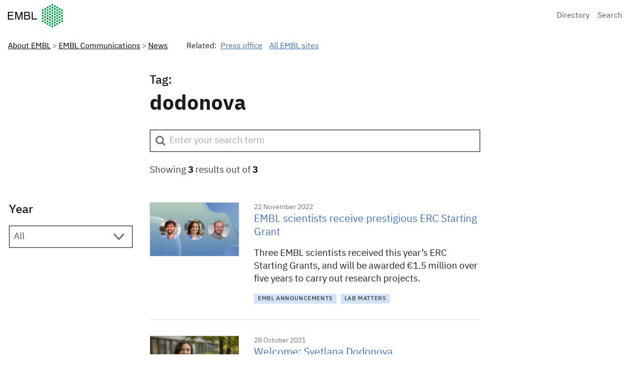

--- FILE ---
content_type: text/html; charset=UTF-8
request_url: https://www.embl.org/news/tag/dodonova/
body_size: 14031
content:
<!DOCTYPE html>
<html lang="en-US" class="vf-no-js">
<head>
  <meta charset="UTF-8">
  <meta name="viewport" content="width=device-width, initial-scale=1">
  <link rel="shortcut icon" href="https://assets.emblstatic.net/vf/v2.5.0/assets/embl-favicon/assets/favicon.ico">
  <link rel="apple-touch-icon" sizes="180x180" href="https://assets.emblstatic.net/vf/v2.5.0/assets/embl-favicon/assets/apple-touch-icon.png">
  <link rel="icon" type="image/png" sizes="32x32" href="https://assets.emblstatic.net/vf/v2.5.0/assets/embl-favicon/assets/favicon-32x32.png">
  <link rel="icon" type="image/png" sizes="16x16" href="https://assets.emblstatic.net/vf/v2.5.0/assets/embl-favicon/assets/favicon-16x16.png">
  <link rel="manifest" href="https://assets.emblstatic.net/vf/v2.5.0/assets/embl-favicon/assets/site.webmanifest">
  <link rel="mask-icon" href="https://assets.emblstatic.net/vf/v2.5.0/assets/embl-favicon/assets/safari-pinned-tab.svg" color="#ffffff">
  <meta name="msapplication-TileColor" content="#ffffff">
  <meta name="theme-color" content="#ffffff">  
  <!-- Search indexing optimisations -->
  <meta class="swiftype" name="what" data-type="string" content="News" />
  <meta class="swiftype" name="news-description" data-type="string" content="Three EMBL scientists received this year’s ERC Starting Grants, and will be awarded €1.5 million over five years to carry out research projects." />
  <meta class="swiftype" name="image" data-type="enum" content="https://www.embl.org/news/wp-content/uploads/2022/11/Visual-Final.jpg" />
<meta name='robots' content='index, follow, max-image-preview:large, max-snippet:-1, max-video-preview:-1' />
	<style>img:is([sizes="auto" i], [sizes^="auto," i]) { contain-intrinsic-size: 3000px 1500px }</style>
	
	<!-- This site is optimized with the Yoast SEO plugin v26.2 - https://yoast.com/wordpress/plugins/seo/ -->
	<title>dodonova Archives | EMBL</title>
	<link rel="canonical" href="https://www.embl.org/news/tag/dodonova/" />
	<meta property="og:locale" content="en_US" />
	<meta property="og:type" content="article" />
	<meta property="og:title" content="dodonova Archives | EMBL" />
	<meta property="og:url" content="https://www.embl.org/news/tag/dodonova/" />
	<meta property="og:site_name" content="EMBL" />
	<meta property="og:image" content="https://www.embl.org/news/wp-content/uploads/2017/07/EMBL_logo_colour.png" />
	<meta property="og:image:width" content="1638" />
	<meta property="og:image:height" content="783" />
	<meta property="og:image:type" content="image/png" />
	<meta name="twitter:card" content="summary_large_image" />
	<meta name="twitter:site" content="@embl" />
	<script type="application/ld+json" class="yoast-schema-graph">{"@context":"https://schema.org","@graph":[{"@type":"CollectionPage","@id":"https://www.embl.org/news/tag/dodonova/","url":"https://www.embl.org/news/tag/dodonova/","name":"dodonova Archives | EMBL","isPartOf":{"@id":"https://www.embl.org/news/#website"},"primaryImageOfPage":{"@id":"https://www.embl.org/news/tag/dodonova/#primaryimage"},"image":{"@id":"https://www.embl.org/news/tag/dodonova/#primaryimage"},"thumbnailUrl":"https://www.embl.org/news/wp-content/uploads/2022/11/Visual-Final.jpg","inLanguage":"en-US"},{"@type":"ImageObject","inLanguage":"en-US","@id":"https://www.embl.org/news/tag/dodonova/#primaryimage","url":"https://www.embl.org/news/wp-content/uploads/2022/11/Visual-Final.jpg","contentUrl":"https://www.embl.org/news/wp-content/uploads/2022/11/Visual-Final.jpg","width":1000,"height":600,"caption":"EMBL group leaders and ERC Starting Grant grantees Gautam Dey (left), Svetlana Dodonova (middle), and Michael Zimmermann (right)."},{"@type":"WebSite","@id":"https://www.embl.org/news/#website","url":"https://www.embl.org/news/","name":"European Molecular Biology Laboratory News","description":"News from the European Molecular Biology Laboratory","publisher":{"@id":"https://www.embl.org/news/#organization"},"alternateName":"EMBL News","potentialAction":[{"@type":"SearchAction","target":{"@type":"EntryPoint","urlTemplate":"https://www.embl.org/news/?s={search_term_string}"},"query-input":{"@type":"PropertyValueSpecification","valueRequired":true,"valueName":"search_term_string"}}],"inLanguage":"en-US"},{"@type":"Organization","@id":"https://www.embl.org/news/#organization","name":"European Molecular Biology Laboratory","alternateName":"EMBL","url":"https://www.embl.org/news/","logo":{"@type":"ImageObject","inLanguage":"en-US","@id":"https://www.embl.org/news/#/schema/logo/image/","url":"https://www.embl.org/news/wp-content/uploads/2025/09/EMBL_logo_colour-1-300x144-1.png","contentUrl":"https://www.embl.org/news/wp-content/uploads/2025/09/EMBL_logo_colour-1-300x144-1.png","width":300,"height":144,"caption":"European Molecular Biology Laboratory"},"image":{"@id":"https://www.embl.org/news/#/schema/logo/image/"},"sameAs":["https://www.facebook.com/embl.org/","https://x.com/embl","https://www.instagram.com/embl_org/","https://www.linkedin.com/company/15813/","https://www.youtube.com/user/emblmedia/"]}]}</script>
	<!-- / Yoast SEO plugin. -->


<link rel="alternate" type="application/rss+xml" title="EMBL &raquo; dodonova Tag Feed" href="https://www.embl.org/news/tag/dodonova/feed/" />
<script nomodule src="https://cdnjs.cloudflare.com/polyfill/v3/polyfill.min.js?version=4.8.0&features=default"></script><script>
/*! VF-WP */
// Toggle JavaScript class in <html>
var $html = document.getElementsByTagName('html')[0];
$html.className = $html.className.replace(/(^|\s)vf-no-js(\s|$)/, '$1vf-js$2');
</script>
<script type="text/javascript">
/* <![CDATA[ */
window._wpemojiSettings = {"baseUrl":"https:\/\/s.w.org\/images\/core\/emoji\/16.0.1\/72x72\/","ext":".png","svgUrl":"https:\/\/s.w.org\/images\/core\/emoji\/16.0.1\/svg\/","svgExt":".svg","source":{"concatemoji":"https:\/\/www.embl.org\/news\/wp-includes\/js\/wp-emoji-release.min.js?ver=6.8.3"}};
/*! This file is auto-generated */
!function(s,n){var o,i,e;function c(e){try{var t={supportTests:e,timestamp:(new Date).valueOf()};sessionStorage.setItem(o,JSON.stringify(t))}catch(e){}}function p(e,t,n){e.clearRect(0,0,e.canvas.width,e.canvas.height),e.fillText(t,0,0);var t=new Uint32Array(e.getImageData(0,0,e.canvas.width,e.canvas.height).data),a=(e.clearRect(0,0,e.canvas.width,e.canvas.height),e.fillText(n,0,0),new Uint32Array(e.getImageData(0,0,e.canvas.width,e.canvas.height).data));return t.every(function(e,t){return e===a[t]})}function u(e,t){e.clearRect(0,0,e.canvas.width,e.canvas.height),e.fillText(t,0,0);for(var n=e.getImageData(16,16,1,1),a=0;a<n.data.length;a++)if(0!==n.data[a])return!1;return!0}function f(e,t,n,a){switch(t){case"flag":return n(e,"\ud83c\udff3\ufe0f\u200d\u26a7\ufe0f","\ud83c\udff3\ufe0f\u200b\u26a7\ufe0f")?!1:!n(e,"\ud83c\udde8\ud83c\uddf6","\ud83c\udde8\u200b\ud83c\uddf6")&&!n(e,"\ud83c\udff4\udb40\udc67\udb40\udc62\udb40\udc65\udb40\udc6e\udb40\udc67\udb40\udc7f","\ud83c\udff4\u200b\udb40\udc67\u200b\udb40\udc62\u200b\udb40\udc65\u200b\udb40\udc6e\u200b\udb40\udc67\u200b\udb40\udc7f");case"emoji":return!a(e,"\ud83e\udedf")}return!1}function g(e,t,n,a){var r="undefined"!=typeof WorkerGlobalScope&&self instanceof WorkerGlobalScope?new OffscreenCanvas(300,150):s.createElement("canvas"),o=r.getContext("2d",{willReadFrequently:!0}),i=(o.textBaseline="top",o.font="600 32px Arial",{});return e.forEach(function(e){i[e]=t(o,e,n,a)}),i}function t(e){var t=s.createElement("script");t.src=e,t.defer=!0,s.head.appendChild(t)}"undefined"!=typeof Promise&&(o="wpEmojiSettingsSupports",i=["flag","emoji"],n.supports={everything:!0,everythingExceptFlag:!0},e=new Promise(function(e){s.addEventListener("DOMContentLoaded",e,{once:!0})}),new Promise(function(t){var n=function(){try{var e=JSON.parse(sessionStorage.getItem(o));if("object"==typeof e&&"number"==typeof e.timestamp&&(new Date).valueOf()<e.timestamp+604800&&"object"==typeof e.supportTests)return e.supportTests}catch(e){}return null}();if(!n){if("undefined"!=typeof Worker&&"undefined"!=typeof OffscreenCanvas&&"undefined"!=typeof URL&&URL.createObjectURL&&"undefined"!=typeof Blob)try{var e="postMessage("+g.toString()+"("+[JSON.stringify(i),f.toString(),p.toString(),u.toString()].join(",")+"));",a=new Blob([e],{type:"text/javascript"}),r=new Worker(URL.createObjectURL(a),{name:"wpTestEmojiSupports"});return void(r.onmessage=function(e){c(n=e.data),r.terminate(),t(n)})}catch(e){}c(n=g(i,f,p,u))}t(n)}).then(function(e){for(var t in e)n.supports[t]=e[t],n.supports.everything=n.supports.everything&&n.supports[t],"flag"!==t&&(n.supports.everythingExceptFlag=n.supports.everythingExceptFlag&&n.supports[t]);n.supports.everythingExceptFlag=n.supports.everythingExceptFlag&&!n.supports.flag,n.DOMReady=!1,n.readyCallback=function(){n.DOMReady=!0}}).then(function(){return e}).then(function(){var e;n.supports.everything||(n.readyCallback(),(e=n.source||{}).concatemoji?t(e.concatemoji):e.wpemoji&&e.twemoji&&(t(e.twemoji),t(e.wpemoji)))}))}((window,document),window._wpemojiSettings);
/* ]]> */
</script>
<style id='wp-emoji-styles-inline-css' type='text/css'>

	img.wp-smiley, img.emoji {
		display: inline !important;
		border: none !important;
		box-shadow: none !important;
		height: 1em !important;
		width: 1em !important;
		margin: 0 0.07em !important;
		vertical-align: -0.1em !important;
		background: none !important;
		padding: 0 !important;
	}
</style>
<style id='classic-theme-styles-inline-css' type='text/css'>
/*! This file is auto-generated */
.wp-block-button__link{color:#fff;background-color:#32373c;border-radius:9999px;box-shadow:none;text-decoration:none;padding:calc(.667em + 2px) calc(1.333em + 2px);font-size:1.125em}.wp-block-file__button{background:#32373c;color:#fff;text-decoration:none}
</style>
<style id='global-styles-inline-css' type='text/css'>
:root{--wp--preset--aspect-ratio--square: 1;--wp--preset--aspect-ratio--4-3: 4/3;--wp--preset--aspect-ratio--3-4: 3/4;--wp--preset--aspect-ratio--3-2: 3/2;--wp--preset--aspect-ratio--2-3: 2/3;--wp--preset--aspect-ratio--16-9: 16/9;--wp--preset--aspect-ratio--9-16: 9/16;--wp--preset--color--black: #000000;--wp--preset--color--cyan-bluish-gray: #abb8c3;--wp--preset--color--white: #ffffff;--wp--preset--color--pale-pink: #f78da7;--wp--preset--color--vivid-red: #cf2e2e;--wp--preset--color--luminous-vivid-orange: #ff6900;--wp--preset--color--luminous-vivid-amber: #fcb900;--wp--preset--color--light-green-cyan: #7bdcb5;--wp--preset--color--vivid-green-cyan: #00d084;--wp--preset--color--pale-cyan-blue: #8ed1fc;--wp--preset--color--vivid-cyan-blue: #0693e3;--wp--preset--color--vivid-purple: #9b51e0;--wp--preset--color--grey: #707372;--wp--preset--color--green: #009f4d;--wp--preset--color--blue: #307fe2;--wp--preset--color--red: #e40046;--wp--preset--gradient--vivid-cyan-blue-to-vivid-purple: linear-gradient(135deg,rgba(6,147,227,1) 0%,rgb(155,81,224) 100%);--wp--preset--gradient--light-green-cyan-to-vivid-green-cyan: linear-gradient(135deg,rgb(122,220,180) 0%,rgb(0,208,130) 100%);--wp--preset--gradient--luminous-vivid-amber-to-luminous-vivid-orange: linear-gradient(135deg,rgba(252,185,0,1) 0%,rgba(255,105,0,1) 100%);--wp--preset--gradient--luminous-vivid-orange-to-vivid-red: linear-gradient(135deg,rgba(255,105,0,1) 0%,rgb(207,46,46) 100%);--wp--preset--gradient--very-light-gray-to-cyan-bluish-gray: linear-gradient(135deg,rgb(238,238,238) 0%,rgb(169,184,195) 100%);--wp--preset--gradient--cool-to-warm-spectrum: linear-gradient(135deg,rgb(74,234,220) 0%,rgb(151,120,209) 20%,rgb(207,42,186) 40%,rgb(238,44,130) 60%,rgb(251,105,98) 80%,rgb(254,248,76) 100%);--wp--preset--gradient--blush-light-purple: linear-gradient(135deg,rgb(255,206,236) 0%,rgb(152,150,240) 100%);--wp--preset--gradient--blush-bordeaux: linear-gradient(135deg,rgb(254,205,165) 0%,rgb(254,45,45) 50%,rgb(107,0,62) 100%);--wp--preset--gradient--luminous-dusk: linear-gradient(135deg,rgb(255,203,112) 0%,rgb(199,81,192) 50%,rgb(65,88,208) 100%);--wp--preset--gradient--pale-ocean: linear-gradient(135deg,rgb(255,245,203) 0%,rgb(182,227,212) 50%,rgb(51,167,181) 100%);--wp--preset--gradient--electric-grass: linear-gradient(135deg,rgb(202,248,128) 0%,rgb(113,206,126) 100%);--wp--preset--gradient--midnight: linear-gradient(135deg,rgb(2,3,129) 0%,rgb(40,116,252) 100%);--wp--preset--font-size--small: 14px;--wp--preset--font-size--medium: 20px;--wp--preset--font-size--large: 19px;--wp--preset--font-size--x-large: 42px;--wp--preset--font-size--extra-small: 13.99px;--wp--preset--font-size--regular: 16px;--wp--preset--font-size--extra-large: 32px;--wp--preset--spacing--20: 0.44rem;--wp--preset--spacing--30: 0.67rem;--wp--preset--spacing--40: 1rem;--wp--preset--spacing--50: 1.5rem;--wp--preset--spacing--60: 2.25rem;--wp--preset--spacing--70: 3.38rem;--wp--preset--spacing--80: 5.06rem;--wp--preset--shadow--natural: 6px 6px 9px rgba(0, 0, 0, 0.2);--wp--preset--shadow--deep: 12px 12px 50px rgba(0, 0, 0, 0.4);--wp--preset--shadow--sharp: 6px 6px 0px rgba(0, 0, 0, 0.2);--wp--preset--shadow--outlined: 6px 6px 0px -3px rgba(255, 255, 255, 1), 6px 6px rgba(0, 0, 0, 1);--wp--preset--shadow--crisp: 6px 6px 0px rgba(0, 0, 0, 1);}:where(.is-layout-flex){gap: 0.5em;}:where(.is-layout-grid){gap: 0.5em;}body .is-layout-flex{display: flex;}.is-layout-flex{flex-wrap: wrap;align-items: center;}.is-layout-flex > :is(*, div){margin: 0;}body .is-layout-grid{display: grid;}.is-layout-grid > :is(*, div){margin: 0;}:where(.wp-block-columns.is-layout-flex){gap: 2em;}:where(.wp-block-columns.is-layout-grid){gap: 2em;}:where(.wp-block-post-template.is-layout-flex){gap: 1.25em;}:where(.wp-block-post-template.is-layout-grid){gap: 1.25em;}.has-black-color{color: var(--wp--preset--color--black) !important;}.has-cyan-bluish-gray-color{color: var(--wp--preset--color--cyan-bluish-gray) !important;}.has-white-color{color: var(--wp--preset--color--white) !important;}.has-pale-pink-color{color: var(--wp--preset--color--pale-pink) !important;}.has-vivid-red-color{color: var(--wp--preset--color--vivid-red) !important;}.has-luminous-vivid-orange-color{color: var(--wp--preset--color--luminous-vivid-orange) !important;}.has-luminous-vivid-amber-color{color: var(--wp--preset--color--luminous-vivid-amber) !important;}.has-light-green-cyan-color{color: var(--wp--preset--color--light-green-cyan) !important;}.has-vivid-green-cyan-color{color: var(--wp--preset--color--vivid-green-cyan) !important;}.has-pale-cyan-blue-color{color: var(--wp--preset--color--pale-cyan-blue) !important;}.has-vivid-cyan-blue-color{color: var(--wp--preset--color--vivid-cyan-blue) !important;}.has-vivid-purple-color{color: var(--wp--preset--color--vivid-purple) !important;}.has-black-background-color{background-color: var(--wp--preset--color--black) !important;}.has-cyan-bluish-gray-background-color{background-color: var(--wp--preset--color--cyan-bluish-gray) !important;}.has-white-background-color{background-color: var(--wp--preset--color--white) !important;}.has-pale-pink-background-color{background-color: var(--wp--preset--color--pale-pink) !important;}.has-vivid-red-background-color{background-color: var(--wp--preset--color--vivid-red) !important;}.has-luminous-vivid-orange-background-color{background-color: var(--wp--preset--color--luminous-vivid-orange) !important;}.has-luminous-vivid-amber-background-color{background-color: var(--wp--preset--color--luminous-vivid-amber) !important;}.has-light-green-cyan-background-color{background-color: var(--wp--preset--color--light-green-cyan) !important;}.has-vivid-green-cyan-background-color{background-color: var(--wp--preset--color--vivid-green-cyan) !important;}.has-pale-cyan-blue-background-color{background-color: var(--wp--preset--color--pale-cyan-blue) !important;}.has-vivid-cyan-blue-background-color{background-color: var(--wp--preset--color--vivid-cyan-blue) !important;}.has-vivid-purple-background-color{background-color: var(--wp--preset--color--vivid-purple) !important;}.has-black-border-color{border-color: var(--wp--preset--color--black) !important;}.has-cyan-bluish-gray-border-color{border-color: var(--wp--preset--color--cyan-bluish-gray) !important;}.has-white-border-color{border-color: var(--wp--preset--color--white) !important;}.has-pale-pink-border-color{border-color: var(--wp--preset--color--pale-pink) !important;}.has-vivid-red-border-color{border-color: var(--wp--preset--color--vivid-red) !important;}.has-luminous-vivid-orange-border-color{border-color: var(--wp--preset--color--luminous-vivid-orange) !important;}.has-luminous-vivid-amber-border-color{border-color: var(--wp--preset--color--luminous-vivid-amber) !important;}.has-light-green-cyan-border-color{border-color: var(--wp--preset--color--light-green-cyan) !important;}.has-vivid-green-cyan-border-color{border-color: var(--wp--preset--color--vivid-green-cyan) !important;}.has-pale-cyan-blue-border-color{border-color: var(--wp--preset--color--pale-cyan-blue) !important;}.has-vivid-cyan-blue-border-color{border-color: var(--wp--preset--color--vivid-cyan-blue) !important;}.has-vivid-purple-border-color{border-color: var(--wp--preset--color--vivid-purple) !important;}.has-vivid-cyan-blue-to-vivid-purple-gradient-background{background: var(--wp--preset--gradient--vivid-cyan-blue-to-vivid-purple) !important;}.has-light-green-cyan-to-vivid-green-cyan-gradient-background{background: var(--wp--preset--gradient--light-green-cyan-to-vivid-green-cyan) !important;}.has-luminous-vivid-amber-to-luminous-vivid-orange-gradient-background{background: var(--wp--preset--gradient--luminous-vivid-amber-to-luminous-vivid-orange) !important;}.has-luminous-vivid-orange-to-vivid-red-gradient-background{background: var(--wp--preset--gradient--luminous-vivid-orange-to-vivid-red) !important;}.has-very-light-gray-to-cyan-bluish-gray-gradient-background{background: var(--wp--preset--gradient--very-light-gray-to-cyan-bluish-gray) !important;}.has-cool-to-warm-spectrum-gradient-background{background: var(--wp--preset--gradient--cool-to-warm-spectrum) !important;}.has-blush-light-purple-gradient-background{background: var(--wp--preset--gradient--blush-light-purple) !important;}.has-blush-bordeaux-gradient-background{background: var(--wp--preset--gradient--blush-bordeaux) !important;}.has-luminous-dusk-gradient-background{background: var(--wp--preset--gradient--luminous-dusk) !important;}.has-pale-ocean-gradient-background{background: var(--wp--preset--gradient--pale-ocean) !important;}.has-electric-grass-gradient-background{background: var(--wp--preset--gradient--electric-grass) !important;}.has-midnight-gradient-background{background: var(--wp--preset--gradient--midnight) !important;}.has-small-font-size{font-size: var(--wp--preset--font-size--small) !important;}.has-medium-font-size{font-size: var(--wp--preset--font-size--medium) !important;}.has-large-font-size{font-size: var(--wp--preset--font-size--large) !important;}.has-x-large-font-size{font-size: var(--wp--preset--font-size--x-large) !important;}
:where(.wp-block-post-template.is-layout-flex){gap: 1.25em;}:where(.wp-block-post-template.is-layout-grid){gap: 1.25em;}
:where(.wp-block-columns.is-layout-flex){gap: 2em;}:where(.wp-block-columns.is-layout-grid){gap: 2em;}
:root :where(.wp-block-pullquote){font-size: 1.5em;line-height: 1.6;}
</style>
<link rel='stylesheet' id='parent-style-css' href='https://www.embl.org/news/wp-content/themes/vf-wp/style.css?ver=6.8.3' type='text/css' media='all' />
<link rel='stylesheet' id='child-style-css' href='https://www.embl.org/news/wp-content/themes/vf-wp-news/style.css?ver=1.0.0-beta.1' type='text/css' media='all' />
<link rel='stylesheet' id='heateor_sss_frontend_css-css' href='https://www.embl.org/news/wp-content/plugins/sassy-social-share/public/css/sassy-social-share-public.css?ver=3.3.79' type='text/css' media='all' />
<style id='heateor_sss_frontend_css-inline-css' type='text/css'>
.heateor_sss_button_instagram span.heateor_sss_svg,a.heateor_sss_instagram span.heateor_sss_svg{background:radial-gradient(circle at 30% 107%,#fdf497 0,#fdf497 5%,#fd5949 45%,#d6249f 60%,#285aeb 90%)}.heateor_sss_horizontal_sharing .heateor_sss_svg,.heateor_sss_standard_follow_icons_container .heateor_sss_svg{color:#fff;border-width:0px;border-style:solid;border-color:transparent}.heateor_sss_horizontal_sharing .heateorSssTCBackground{color:#666}.heateor_sss_horizontal_sharing span.heateor_sss_svg:hover,.heateor_sss_standard_follow_icons_container span.heateor_sss_svg:hover{border-color:transparent;}.heateor_sss_vertical_sharing span.heateor_sss_svg,.heateor_sss_floating_follow_icons_container span.heateor_sss_svg{color:#fff;border-width:0px;border-style:solid;border-color:transparent;}.heateor_sss_vertical_sharing .heateorSssTCBackground{color:#666;}.heateor_sss_vertical_sharing span.heateor_sss_svg:hover,.heateor_sss_floating_follow_icons_container span.heateor_sss_svg:hover{border-color:transparent;}
</style>
<link rel='stylesheet' id='vfwp-css' href='https://www.embl.org/news/wp-content/themes/vf-wp/assets/css/styles.css?ver=1.0.0-beta.1' type='text/css' media='all' />
<script type="text/javascript" src="https://www.embl.org/news/wp-content/themes/vf-wp-news/scripts/jplist.min.js?ver=6.8.3" id="jplist-js"></script>
<link rel="https://api.w.org/" href="https://www.embl.org/news/wp-json/" /><link rel="alternate" title="JSON" type="application/json" href="https://www.embl.org/news/wp-json/wp/v2/tags/13958" /><link rel="EditURI" type="application/rsd+xml" title="RSD" href="https://www.embl.org/news/xmlrpc.php?rsd" />
<meta name="generator" content="WordPress 6.8.3" />
<meta name="embl:who" content="Press office" uuid="a0888875-cc3b-4340-a5c4-b64469d727f5">
<meta name="embl:where" content="All EMBL sites" uuid="89e00fee-87f4-482e-a801-4c3548bb6a58">
<meta name="embl:what" content="News" uuid="9d5c1ad2-fc08-4ec7-9f84-b42aa8356c4b">
<meta name="embl:active" content="what">

  <style type="text/css">
  #wpadminbar {
  margin-top: 0px !important;
  }
  </style></head>
<body class="vf-body "class="archive tag tag-dodonova tag-13958 wp-embed-responsive wp-theme-vf-wp wp-child-theme-vf-wp-news vf-wp-theme vf-body vf-stack vf-stack--400">
<div class="vf-content-hub-html" data-cache="bda115a5">
  <!-- Generated by: http://content.embl.org/api/v1/pattern.html?filter-content-type=article&amp;filter-id=108434&amp;pattern=node-body -->
      <div data-embl-js-conditional-edit="108434">
              <header class="vf-header" data-vf-google-analytics-region="embl-header">
<div class="vf-global-header">
<a href="//www.embl.org" class="embl-logo"><span class="vf-u-sr-only">European Molecular Biology Laboratory Home</span></a>
<nav class="vf-navigation vf-navigation--global  | vf-cluster">
<ul class="vf-navigation__list | vf-list | vf-cluster__inner">
<li class="vf-navigation__item">
<a href="https://www.embl.org/directory" class="vf-navigation__link">Directory</a>
</li>
<li class="vf-navigation__item">
<a href="https://www.embl.org/search" class="vf-navigation__link">Search</a>
</li>
</ul>
</nav>
</div>
</header>
            <a class="vf-text vf-text--body-r vf-link embl-conditional-edit" rel="noopener noreferrer nofollow" href="/node/108434" target="_blank">Edit</a>
    </div>
  </div>

<nav class="vf-breadcrumbs embl-breadcrumbs-lookup" aria-label="Breadcrumb" data-embl-js-breadcrumbs-lookup>
  <div class="vf-list vf-list--inline | vf-breadcrumbs__list | embl-breadcrumbs-lookup--ghosting"></div>
</nav>

<section class="embl-grid embl-grid--has-centered-content | vf-content | vf-u-margin__top--800">
  <div>
    <!-- empty -->
  </div>
  <div>
  <h3 class="vf-text vf-text-heading--3 | vf-u-margin__bottom--0">
      Tag:
    </h3>

    <h1>
      dodonova    </h1>
  </div>
</section>

<section
  class="embl-grid embl-grid--has-centered-content | vf-u-padding__top--500 vf-u-padding__bottom--500 | vf-u-margin__bottom--800">
  <div>
  </div>
  <div class="vf-form__item">
          <input id="search" class="vf-form__input vf-form__input--filter inputLive" data-jplist-control="textbox-filter"
            data-group="news" data-name="my-filter-1" data-path=".vf-summary__title" type="text" value=""
            placeholder="Enter your search term" data-clear-btn-id="name-clear-btn">
            <p class="vf-text-body vf-text-body--2 | vf-u-text-color--grey--darkest | vf-u-margin__bottom--0 vf-u-margin__top--600"
              id="total-results-info">Showing <span id="start-counter" class="counter-highlight"></span><span
                id="end-counter" class="counter-highlight"></span> results out of <span id="total-result"
                class="counter-highlight"></span></p>
        </div>
        <button style="display: none;" type="button" id="name-clear-btn"
          class="vf-search__button | vf-button vf-button--tertiary vf-button--sm">
          <span class="vf-button__text">Reset</span>
        </button>
</section>

<section class="embl-grid embl-grid--has-centered-content">
  <div class="vf-stack vf-stack--400">
  
<fieldset class="vf-form__fieldset vf-stack vf-stack--400 | vf-u-margin__bottom--800">
  <legend class="vf-form__legend">Year</legend>

  <div class="vf-form__item vf-stack">
    <select class="vf-form__select" id="vf-form__select" data-jplist-control="select-filter" data-group="news">
      <option value="0" data-path="default">All</option>
      <option value="2022" data-path=".a2022">2022 (1)</option><option value="2021" data-path=".a2021">2021 (1)</option><option value="2015" data-path=".a2015">2015 (1)</option>    </select>
  </div>
</fieldset>





  </div>
  <div>
    <div data-jplist-group="news">
      
        
<article class="vf-summary vf-summary--news newsItem vf-u-margin__bottom--800 vf-u-padding__bottom--400 articleBottomBorder" data-jplist-item>
  <span class="vf-summary__date vf-u-text-color--grey" title="2022-11-22T12:01:00+01:00"data-eventtime="20221122">22 November  2022</span>

  <img width="300" height="180" src="https://www.embl.org/news/wp-content/uploads/2022/11/Visual-Final-300x180.jpg" class="vf-summary__image wp-post-image" alt="Image portraying the three scientists who received the ERC Starting grant" loading="lazy" style="border: 1px solid #d0d0ce;" decoding="async" srcset="https://www.embl.org/news/wp-content/uploads/2022/11/Visual-Final-300x180.jpg 300w, https://www.embl.org/news/wp-content/uploads/2022/11/Visual-Final-768x461.jpg 768w, https://www.embl.org/news/wp-content/uploads/2022/11/Visual-Final.jpg 1000w" sizes="auto, (max-width: 300px) 100vw, 300px" />  <h3 class="vf-summary__title">
    <a href="https://www.embl.org/news/lab-matters/dey-dodonova-zimmermann-receive-erc-starting-grant/" class="vf-summary__link">
      EMBL scientists receive prestigious ERC Starting Grant    </a>
  </h3>
  <p class="vf-summary__text">
    Three EMBL scientists received this year’s ERC Starting Grants, and will be awarded €1.5 million over five years to carry out research projects.</p>
    <span class="vf-summary__category">
    <a class="vf-badge vf-badge--primary vf-u-margin__right--200 customBadgeBlue embl-announcements"style="color: #373a36; text-decoration: none;" href="https://www.embl.org/news/category/embl-announcements/">EMBL ANNOUNCEMENTS</a><a class="vf-badge vf-badge--primary vf-u-margin__right--200 customBadgeBlue lab-matters"style="color: #373a36; text-decoration: none;" href="https://www.embl.org/news/category/lab-matters/">LAB MATTERS</a>      </span>
  <div class="vf-u-display-none">
    <p class="year a2022">2022</p>
    <p class="category">
    embl-announcementslab-matters    </p>
  </div>
         
</article>
        
<article class="vf-summary vf-summary--news newsItem vf-u-margin__bottom--800 vf-u-padding__bottom--400 articleBottomBorder" data-jplist-item>
  <span class="vf-summary__date vf-u-text-color--grey" title="2021-10-28T14:00:00+02:00"data-eventtime="20211028">28 October  2021</span>

  <img width="300" height="180" src="https://www.embl.org/news/wp-content/uploads/2021/10/Svetlana-Dodonova-wp-300x180.jpg" class="vf-summary__image wp-post-image" alt="female scientist sits in front of building" loading="lazy" style="border: 1px solid #d0d0ce;" decoding="async" srcset="https://www.embl.org/news/wp-content/uploads/2021/10/Svetlana-Dodonova-wp-300x180.jpg 300w, https://www.embl.org/news/wp-content/uploads/2021/10/Svetlana-Dodonova-wp-768x461.jpg 768w, https://www.embl.org/news/wp-content/uploads/2021/10/Svetlana-Dodonova-wp.jpg 1000w" sizes="auto, (max-width: 300px) 100vw, 300px" />  <h3 class="vf-summary__title">
    <a href="https://www.embl.org/news/lab-matters/welcome-svetlana-dodonova/" class="vf-summary__link">
      Welcome: Svetlana Dodonova    </a>
  </h3>
  <p class="vf-summary__text">
    Svetlana Dodonova is one of EMBL's newest group leaders, leading a team of researchers who will study how genetic material is organised inside cells using structural biology approaches.</p>
    <span class="vf-summary__category">
    <a class="vf-badge vf-badge--primary vf-u-margin__right--200 customBadgeBlue lab-matters"style="color: #373a36; text-decoration: none;" href="https://www.embl.org/news/category/lab-matters/">LAB MATTERS</a><a class="vf-badge vf-badge--primary vf-u-margin__right--200 customBadgeBlue people-perspectives"style="color: #373a36; text-decoration: none;" href="https://www.embl.org/news/category/people-perspectives/">PEOPLE &AMP; PERSPECTIVES</a>      </span>
  <div class="vf-u-display-none">
    <p class="year a2021">2021</p>
    <p class="category">
    lab-matterspeople-perspectives    </p>
  </div>
         
</article>
        
<article class="vf-summary vf-summary--news newsItem vf-u-margin__bottom--800 vf-u-padding__bottom--400 articleBottomBorder" data-jplist-item>
  <span class="vf-summary__date vf-u-text-color--grey" title="2015-07-10T02:30:57+02:00"data-eventtime="20150710">10 July  2015</span>

  <img width="300" height="206" src="https://www.embl.org/news/wp-content/uploads/2015/07/1507-briggs-ib-300x206.jpg" class="vf-summary__image wp-post-image" alt="" loading="lazy" style="border: 1px solid #d0d0ce;" decoding="async" srcset="https://www.embl.org/news/wp-content/uploads/2015/07/1507-briggs-ib-300x206.jpg 300w, https://www.embl.org/news/wp-content/uploads/2015/07/1507-briggs-ib.jpg 620w" sizes="auto, (max-width: 300px) 100vw, 300px" />  <h3 class="vf-summary__title">
    <a href="https://www.embl.org/news/science/1507-copi/" class="vf-summary__link">
      Cell machinery wears complex coat    </a>
  </h3>
  <p class="vf-summary__text">
    3D imaging unravels COPI coat of cells' transport vesicles.</p>
    <span class="vf-summary__category">
    <a class="vf-badge vf-badge--primary vf-u-margin__right--200 customBadgeBlue science-technology"style="color: #373a36; text-decoration: none;" href="https://www.embl.org/news/category/science-technology/">SCIENCE &AMP; TECHNOLOGY</a>      </span>
  <div class="vf-u-display-none">
    <p class="year a2015">2015</p>
    <p class="category">
    sciencescience-technology    </p>
  </div>
         
</article>
          
        <!-- no results control -->
        <article class="vf-summary" data-jplist-control="no-results" data-group="news" data-name="no-results">
            <p class="vf-summary__text">
              No results found
            </p>
          </article>
        </div>
        <nav id="paging-data" class="vf-pagination" aria-label="Pagination">
          <ul class="vf-pagination__list"></ul>
        </nav>

  </div>
  <div>
  </div>
</section>


<script type="text/javascript">
  jplist.init({deepLinking: true});
</script>



<div class="vf-grid | vf-u-background-color--blue--dark | vf-u-text-color--ui--white | vf-u-fullbleed | newsletter-container vf-u-padding__bottom--400 | vf-u-padding__top--400 | vf-u-margin__top--400"
  style="--page-grid-gap: 0;">
  <div class="vf-u-padding--400">
    <h3 class="vf-text vf-text-heading--4 | newsletter-title">Subscribe to our <span class="vf-u-text--nowrap">e-newsletter</span></h3>
    <script>(function() {
	window.mc4wp = window.mc4wp || {
		listeners: [],
		forms: {
			on: function(evt, cb) {
				window.mc4wp.listeners.push(
					{
						event   : evt,
						callback: cb
					}
				);
			}
		}
	}
})();
</script><!-- Mailchimp for WordPress v4.10.8 - https://wordpress.org/plugins/mailchimp-for-wp/ --><form id="mc4wp-form-1" class="mc4wp-form mc4wp-form-7843" method="post" data-id="7843" data-name="eNewsletter" ><div class="mc4wp-form-fields"> <div class="vf-form__item" data-vf-js-form-floatlabel style="display: flex; align-items: baseline;">
  <input type="email" name="EMAIL" id="text" class="vf-form__input" placeholder="Email"
    style="padding: 5px 10px; margin-right: 10px; flex: 1;">
  <button class="vf-button vf-button--primary vf-button--sm"
    style="margin-top: 0; flex-shrink: 0;">Subscribe</button>
</div>
</div><label style="display: none !important;">Leave this field empty if you're human: <input type="text" name="_mc4wp_honeypot" value="" tabindex="-1" autocomplete="off" /></label><input type="hidden" name="_mc4wp_timestamp" value="1768775231" /><input type="hidden" name="_mc4wp_form_id" value="7843" /><input type="hidden" name="_mc4wp_form_element_id" value="mc4wp-form-1" /><div class="mc4wp-response"></div></form><!-- / Mailchimp for WordPress Plugin -->  </div>
  <div class="vf-u-padding--400 | newsletter-box">
    <h3 class="vf-text vf-text-heading--4">News archive</h3>
    <a href="https://us19.campaign-archive.com/home/?u=0e036bd015172d9634dbdba98&id=35e7ef8d6f" class="vf-link">E-newsletter archive</a><br><br>
    <a href="https://www.embl.org/news/embletc-archive/" class="vf-link">EMBLetc archive</a><br><br>
    <a href="https://www.embl.org/news/archive" class="vf-link">News archive</a>
  </div>

  <div class="vf-u-padding--400 | press-box">
    <h3 class="vf-text vf-text-heading--4">For press</h3>
    <a href="https://www.embl.org/press/"
      class="vf-link | vf-u-padding__bottom--sm">Contact the Press Office</a>
  </div>

  <svg aria-hidden="true" display="none" class="vf-icon-collection vf-icon-collection--social">
  <defs>
    <g id="vf-social--linkedin">
      <rect xmlns="http://www.w3.org/2000/svg" width="5" height="14" x="2" y="8.5" rx=".5" ry=".5"/><ellipse xmlns="http://www.w3.org/2000/svg" cx="4.48" cy="4" rx="2.48" ry="2.5"/><path xmlns="http://www.w3.org/2000/svg" d="M18.5,22.5h3A.5.5,0,0,0,22,22V13.6C22,9.83,19.87,8,16.89,8a4.21,4.21,0,0,0-3.17,1.27A.41.41,0,0,1,13,9a.5.5,0,0,0-.5-.5h-3A.5.5,0,0,0,9,9V22a.5.5,0,0,0,.5.5h3A.5.5,0,0,0,13,22V14.5a2.5,2.5,0,0,1,5,0V22A.5.5,0,0,0,18.5,22.5Z"/>
    </g>
    <g id="vf-social--facebook">
      <path xmlns="http://www.w3.org/2000/svg" d="m18.14 7.17a.5.5 0 0 0 -.37-.17h-3.77v-1.41c0-.28.06-.6.51-.6h3a.44.44 0 0 0 .35-.15.5.5 0 0 0 .14-.34v-4a.5.5 0 0 0 -.5-.5h-4.33c-4.8 0-5.17 4.1-5.17 5.35v1.65h-2.5a.5.5 0 0 0 -.5.5v4a.5.5 0 0 0 .5.5h2.5v11.5a.5.5 0 0 0 .5.5h5a.5.5 0 0 0 .5-.5v-11.5h3.35a.5.5 0 0 0 .5-.45l.42-4a.5.5 0 0 0 -.13-.38z"/>
    </g>
    <g id="vf-social--twitter">
    <path d="M18.244 2.25h3.308l-7.227 8.26 8.502 11.24H16.17l-5.214-6.817L4.99 21.75H1.68l7.73-8.835L1.254 2.25H8.08l4.713 6.231zm-1.161 17.52h1.833L7.084 4.126H5.117z"></path>
    </g>
    <g id="vf-social--youtube">
      <path xmlns="http://www.w3.org/2000/svg" d="M20.06,3.5H3.94A3.94,3.94,0,0,0,0,7.44v9.12A3.94,3.94,0,0,0,3.94,20.5H20.06A3.94,3.94,0,0,0,24,16.56V7.44A3.94,3.94,0,0,0,20.06,3.5ZM16.54,12,9.77,16.36A.5.5,0,0,1,9,15.94V7.28a.5.5,0,0,1,.77-.42l6.77,4.33a.5.5,0,0,1,0,.84Z"/>
    </g>
    <g id="vf-social--instagram">
      <path xmlns="http://www.w3.org/2000/svg" d="M17.5,0H6.5A6.51,6.51,0,0,0,0,6.5v11A6.51,6.51,0,0,0,6.5,24h11A6.51,6.51,0,0,0,24,17.5V6.5A6.51,6.51,0,0,0,17.5,0ZM12,17.5A5.5,5.5,0,1,1,17.5,12,5.5,5.5,0,0,1,12,17.5Zm6.5-11A1.5,1.5,0,1,1,20,5,1.5,1.5,0,0,1,18.5,6.5Z"/>
    </g>
    <g id="vf-social--bluesky">
      <path xmlns="http://www.w3.org/2000/svg" d="M12 10.8c-1.087 -2.114 -4.046 -6.053 -6.798 -7.995C2.566 0.944 1.561 1.266 0.902 1.565 0.139 1.908 0 3.08 0 3.768c0 0.69 0.378 5.65 0.624 6.479 0.815 2.736 3.713 3.66 6.383 3.364 0.136 -0.02 0.275 -0.039 0.415 -0.056 -0.138 0.022 -0.276 0.04 -0.415 0.056 -3.912 0.58 -7.387 2.005 -2.83 7.078 5.013 5.19 6.87 -1.113 7.823 -4.308 0.953 3.195 2.05 9.271 7.733 4.308 4.267 -4.308 1.172 -6.498 -2.74 -7.078a8.741 8.741 0 0 1 -0.415 -0.056c0.14 0.017 0.279 0.036 0.415 0.056 2.67 0.297 5.568 -0.628 6.383 -3.364 0.246 -0.828 0.624 -5.79 0.624 -6.478 0 -0.69 -0.139 -1.861 -0.902 -2.206 -0.659 -0.298 -1.664 -0.62 -4.3 1.24C16.046 4.748 13.087 8.687 12 10.8"></path>
    </g>
  </defs>
</svg>

<div class="vf-social-links dark-mode | vf-u-padding--400">
    <h3 class="vf-social-links__heading">
      Follow us
    </h3>
    <ul class="vf-social-links__list">
      <li class="vf-social-links__item">

          <a class="vf-social-links__link" href="https://www.linkedin.com/company/embl/">
      <span class="vf-u-sr-only">linkedin</span>

      <svg aria-hidden="true" class="vf-icon vf-icon--social vf-icon--linkedin" width="24" height="24" viewBox="0 0 24 24" xmlns="http://www.w3.org/2000/svg" version="1.1" preserveAspectRatio="xMinYMin">
        <use xlink:href="#vf-social--linkedin"></use>
      </svg>
    </a>

      </li>
        <li class="vf-social-links__item">

            <a class="vf-social-links__link" href="https://bsky.app/profile/embl.org">
        <span class="vf-u-sr-only">bluesky</span>

        <svg aria-hidden="true" class="vf-icon vf-icon--social vf-icon--bluesky" width="24" height="24" viewBox="0 0 24 24" xmlns="http://www.w3.org/2000/svg" version="1.1" preserveAspectRatio="xMinYMin">
          <use xlink:href="#vf-social--bluesky"></use>
        </svg>
      </a>

        </li>

        <li class="vf-social-links__item">

            <a class="vf-social-links__link" href="https://www.instagram.com/embl_org/?hl=en">
        <span class="vf-u-sr-only">instagram</span>

        <svg aria-hidden="true" class="vf-icon vf-icon--social vf-icon--instagram" width="24" height="24" viewBox="0 0 24 24" xmlns="http://www.w3.org/2000/svg" version="1.1" preserveAspectRatio="xMinYMin">
          <use xlink:href="#vf-social--instagram"></use>
        </svg>
      </a>

        </li>
        <li class="vf-social-links__item">

            <a class="vf-social-links__link" href="https://www.youtube.com/channel/UCyd8h6EUXckAJh7xKN1d28g">
        <span class="vf-u-sr-only">youtube</span>

        <svg aria-hidden="true" class="vf-icon vf-icon--social vf-icon--youtube" width="24" height="24" viewBox="0 0 24 24" xmlns="http://www.w3.org/2000/svg" version="1.1" preserveAspectRatio="xMinYMin">
          <use xlink:href="#vf-social--youtube"></use>
        </svg>
      </a>

        </li>
    </ul>

</div>  </div>
<script>
  document.addEventListener("DOMContentLoaded", function () {
    showPage(currentPage);
    updatePaginationLinks();
  });
// Get the select element
const selectElement = document.getElementById("vf-form__select");

// Add event listener to the select element
selectElement.addEventListener("change", () => {
  // Reset the current page to 1 when a new option is selected
  currentPage = 1;
  showPage(currentPage);
  updatePaginationLinks();
  });

const checkboxes = document.querySelectorAll(".vf-form__checkbox");
  checkboxes.forEach((checkbox) => {
    checkbox.addEventListener("click", () => {
      currentPage = 1;
  showPage(currentPage);
  updatePaginationLinks();    });
  });

  
  const itemsPerPage = 10;
  let currentPage = 1;
  
  function showPage(page) {
  let articles = document.querySelectorAll(".vf-summary--news");
  articles.forEach((article, index) => {
    if (index >= (page - 1) * itemsPerPage && index < page * itemsPerPage) {
      article.classList.remove('vf-u-display-none'); // Remove the class to display the article
    } else {
      article.classList.add('vf-u-display-none'); // Add the class to hide the article
    }
  });

  // Count all articles on the page
  let totalArticleCount = articles.length;

  // Count the visible articles without the 'vf-u-display-none' class
  const visibleArticles = document.querySelectorAll(".vf-summary--news:not(.vf-u-display-none)");

  // console.log(`Total Articles: ${totalArticleCount}`);

  // Add the condition to hide the element with id "paging-data" if totalArticleCount is lower than itemsPerPage
  const pagingDataElement = document.getElementById("paging-data");
  if (totalArticleCount <= itemsPerPage) {
    pagingDataElement.style.display = "none";
  } else {
    pagingDataElement.style.display = "block";
  }
}

function updatePaginationLinks() {
  let articleTotal = document.querySelectorAll(".vf-summary--news");

  const pageNumbers = document.querySelector(".vf-pagination__list");

 // Calculate the total number of pages
const totalPages = Math.ceil(articleTotal.length / itemsPerPage);
const maxPageLinks = 5; // Maximum number of pagination links to display

// Calculate the start and end page numbers to display
let startPage = 1;
let endPage = totalPages;

if (totalPages > maxPageLinks) {
  const offset = Math.floor(maxPageLinks / 2);
  startPage = Math.max(1, currentPage - offset);
  endPage = Math.min(totalPages, startPage + maxPageLinks - 1);

  if (currentPage - offset > 1) {
    startPage++;
  }

  if (currentPage + offset < totalPages) {
    endPage--;
  }
}

// Clear existing pagination links
pageNumbers.innerHTML = "";

// Add "Previous" link
const prevPageItem = document.createElement("li");
prevPageItem.classList.add("vf-pagination__item");
prevPageItem.classList.add("vf-pagination__item--previous-page");
const prevPageLink = document.createElement("a");
if (currentPage > 1) {
  prevPageLink.textContent = "Previous";
  prevPageLink.href = "#"; // Set the href attribute as needed
  prevPageLink.classList.add("vf-pagination__link");
  prevPageLink.addEventListener("click", (event) => {
    event.preventDefault();
    if (currentPage > 1) {
      currentPage--;
      showPage(currentPage);
      updatePaginationLinks();
    }
  });
} else {
  prevPageLink.textContent = "Previous";
  prevPageItem.classList.add("disabled");
}
prevPageItem.appendChild(prevPageLink);
pageNumbers.appendChild(prevPageItem);

// Add first page
if (startPage > 1) {
  const firstPageItem = document.createElement("li");
  const firstPageLink = document.createElement("a");
  firstPageLink.textContent = "1";
  firstPageLink.href = "#"; // Set the href attribute as needed
  firstPageLink.classList.add("vf-pagination__link");
  firstPageLink.addEventListener("click", (event) => {
    event.preventDefault();
    currentPage = 1;
    showPage(currentPage);
    updatePaginationLinks();
  });
  firstPageItem.appendChild(firstPageLink);
  firstPageItem.classList.add("vf-pagination__item");
  pageNumbers.appendChild(firstPageItem);

  if (startPage > 2) {
    // Add '...' if there are more pages before the first page
    const ellipsisItem = document.createElement("li");
    ellipsisItem.textContent = "...";
    ellipsisItem.classList.add("vf-pagination__item");
    pageNumbers.appendChild(ellipsisItem);
  }
}

// Create and display page numbers as list items
for (let i = startPage; i <= endPage; i++) {
  const pageNumberItem = document.createElement("li");
  const pageNumberLink = document.createElement("a");
  if (i === currentPage) {
    const pageNumberSpan = document.createElement("span");
    pageNumberSpan.classList.add("vf-pagination__label");
    pageNumberItem.classList.add("vf-pagination__item--is-active");
    pageNumberSpan.setAttribute("aria-current", "page");
    pageNumberSpan.textContent = i;
    pageNumberItem.appendChild(pageNumberSpan);
  } else {
    pageNumberLink.textContent = i;
    pageNumberLink.href = "#"; // Set the href attribute as needed
    pageNumberLink.classList.add("vf-pagination__link");
    pageNumberLink.addEventListener("click", (event) => {
      event.preventDefault();
      currentPage = i;
      showPage(currentPage);
      updatePaginationLinks();
    });
    pageNumberItem.appendChild(pageNumberLink);
  }
  pageNumberItem.classList.add("vf-pagination__item");
  pageNumbers.appendChild(pageNumberItem);
}

// Add last page
if (endPage < totalPages) {
  if (endPage < totalPages - 1) {
    // Add '...' if there are more pages after the last page
    const ellipsisItem = document.createElement("li");
    ellipsisItem.textContent = "...";
    ellipsisItem.classList.add("vf-pagination__item");
    pageNumbers.appendChild(ellipsisItem);
  }

  const lastPageItem = document.createElement("li");
  const lastPageLink = document.createElement("a");
  lastPageLink.textContent = totalPages;
  lastPageLink.href = "#"; // Set the href attribute as needed
  lastPageLink.classList.add("vf-pagination__link");
  lastPageLink.addEventListener("click", (event) => {
    event.preventDefault();
    currentPage = totalPages;
    showPage(currentPage);
    updatePaginationLinks();
  });
  lastPageItem.appendChild(lastPageLink);
  lastPageItem.classList.add("vf-pagination__item");
  pageNumbers.appendChild(lastPageItem);
}

// Add "Next" link
const nextPageItem = document.createElement("li");
nextPageItem.classList.add("vf-pagination__item");
nextPageItem.classList.add("vf-pagination__item--next-page");
const nextPageLink = document.createElement("a");
if (currentPage < totalPages) {
  nextPageLink.textContent = "Next";
  nextPageLink.href = "#"; // Set the href attribute as needed
  nextPageLink.classList.add("vf-pagination__link");
  nextPageLink.addEventListener("click", (event) => {
    event.preventDefault();
    if (currentPage < totalPages) {
      currentPage++;
      showPage(currentPage);
      updatePaginationLinks();
    }
  });
} else {
  nextPageLink.textContent = "Next";
  nextPageItem.classList.add("disabled");
}
nextPageItem.appendChild(nextPageLink);
pageNumbers.appendChild(nextPageItem);

// Page range display
var rangeTotalPages = articleTotal.length;
var numberOfPages = Math.ceil(rangeTotalPages / itemsPerPage),
  start = ((currentPage - 1) * itemsPerPage + 1) + ' - ',
  end = Math.min(currentPage * itemsPerPage, rangeTotalPages);

if (rangeTotalPages <= itemsPerPage) {
  start = "";
}

document.querySelector('#start-counter').textContent = start;
document.querySelector('#total-result').textContent = rangeTotalPages;
document.querySelector('#end-counter').textContent = end;
}

// sort events
function sortEvents() {
  var eventsContainer = document.getElementById("upcoming-events");
  var events = document.querySelectorAll(".vf-summary--news");
  var eventsArr = [];

  for (var i in events) {
    if (events[i].nodeType == 1) {
      eventsArr.push(events[i]);
    }
  }

  eventsArr.sort(function(a, b) {
    // Compare in ascending order by reversing the order of comparison
    return +b.querySelectorAll("[data-eventtime]")[0].dataset.eventtime - +a.querySelectorAll("[data-eventtime]")[0].dataset.eventtime;
  });

  for (var i = 0; i < eventsArr.length; ++i) {
    eventsContainer.appendChild(eventsArr[i]);
  }
  console.log('sort');
}

var inputs = document.querySelectorAll('input');

inputs.forEach(function(item) {
  item.addEventListener('keyup', function(e) {
    updatePaginationLinks();
    sortEvents();
    showPage(currentPage);
  });
  item.addEventListener("change", function(e) {
    updatePaginationLinks();
    sortEvents();
    showPage(currentPage);
  });
});

// Sort on page load
sortEvents();

</script>


<div class="vf-content-hub-html" data-cache="d39a97ac">
  <!-- Generated by: http://content.embl.org/api/v1/pattern.html?filter-content-type=article&amp;filter-id=108436&amp;pattern=node-body -->
      <div data-embl-js-conditional-edit="108436">
              <footer class="vf-footer" data-vf-google-analytics-region="embl-footer">
  <div class="vf-footer__links-group | vf-grid vf-grid__col-5" style="border-top: none">
    <section class="vf-links vf-grid__col--span-3">
      <p class="vf-footer__notice">
        EMBL is Europe’s life sciences laboratory – an intergovernmental organisation with more than 80 independent research groups covering the spectrum of molecular biology.
      </p>
      <div class="vf-section-header">
        <a href="/directory/" style="color: white !important" class="vf-button vf-button--primary vf-button--sm">View the EMBL.org directory</a>
        <p class="vf-section-header__text">  <span class="vf-u-text--nowrap"> </span></p>
      </div>
    </section>

    <section class="vf-links">
      <h4 class="vf-links__heading"><a class="vf-heading__link" href="https://www.embl.org/about/missions/">Missions</a></h4>
      <ul class="vf-links__list | vf-list">
        <li class="vf-list__item">
          <a href="https://www.embl.org/research/" class="vf-list__link">Research</a>
        </li>
        <li class="vf-list__item">
          <a href="https://www.embl.org/services-facilities/" class="vf-list__link">Scientific services</a>
        </li>
        <li class="vf-list__item">
          <a href="https://www.embl.org/training/" class="vf-list__link">Training</a>
        </li>
        <li class="vf-list__item">
          <a href="https://www.embl.org/industry/" class="vf-list__link">Innovation and Translation</a>
        </li>
        <li class="vf-list__item">
          <a href="https://www.embl.org/international-relations/" class="vf-list__link">Integration of Life Sciences</a>
        </li>
      </ul>
    </section>

    <section class="vf-links">
      <h4 class="vf-links__heading"><a class="vf-heading__link" href="https://www.embl.org/about/">About</a></h4>
      <ul class="vf-links__list | vf-list">
        <li class="vf-list__item">
          <a href="https://www.embl.org/contact/" class="vf-list__link">Contact us</a>
        </li>
        <li class="vf-list__item">
          <a href="https://www.embl.org/events/" class="vf-list__link">Events</a>
        </li>
        <li class="vf-list__item">
          <a href="https://embl.wd103.myworkdayjobs.com/EMBL" class="vf-list__link">Jobs</a>
        </li>
        <li class="vf-list__item">
          <a href="https://www.embl.org/news/" class="vf-list__link">News</a>
        </li>
        <li class="vf-list__item">
          <a href="https://www.embl.org/people/" class="vf-list__link">People directory</a>
        </li>
        <li class="vf-list__item">
          <a href="https://www.embl.org/social-media/" class="vf-list__link">Social media</a>
        </li>
      </ul>
    </section>
  </div>

  <p class="vf-footer__legal">
    <span class="vf-footer__legal-text"><a class="vf-footer__link" href="https://www.embl.org/info/privacy-policy/">Privacy policy</a></span>
    <span class="vf-footer__legal-text"><a class="vf-footer__link" href="https://www.embl.org/about/open-science/">Open science</a></span>
    <span class="vf-footer__legal-text"><a class="vf-footer__link" href="https://www.embl.org/about/research-assessment/">Research Assessment</a></span>
    <span class="vf-footer__legal-text">© EMBL 2025</span>
    <span class="vf-footer__legal-text" style="grid-row: 1/-1;grid-column: 12">
      <a class="vf-footer__link" href="https://www.embl.org/internal-information/">Intranet for staff</a>
    </span>
  </p>
</footer>
            <a class="vf-text vf-text--body-r vf-link embl-conditional-edit" rel="noopener noreferrer nofollow" href="/node/108436" target="_blank">Edit</a>
    </div>
  </div>
<script type="speculationrules">
{"prefetch":[{"source":"document","where":{"and":[{"href_matches":"\/news\/*"},{"not":{"href_matches":["\/news\/wp-*.php","\/news\/wp-admin\/*","\/news\/wp-content\/uploads\/*","\/news\/wp-content\/*","\/news\/wp-content\/plugins\/*","\/news\/wp-content\/themes\/vf-wp-news\/*","\/news\/wp-content\/themes\/vf-wp\/*","\/news\/*\\?(.+)"]}},{"not":{"selector_matches":"a[rel~=\"nofollow\"]"}},{"not":{"selector_matches":".no-prefetch, .no-prefetch a"}}]},"eagerness":"conservative"}]}
</script>

		<!-- GA Google Analytics @ https://m0n.co/ga -->
		<script async src="https://www.googletagmanager.com/gtag/js?id=G-QZCS800LM6"></script>
		<script>
			window.dataLayer = window.dataLayer || [];
			function gtag(){dataLayer.push(arguments);}
			gtag('js', new Date());
			gtag('config', 'G-QZCS800LM6');
		</script>

	<script>(function() {function maybePrefixUrlField () {
  const value = this.value.trim()
  if (value !== '' && value.indexOf('http') !== 0) {
    this.value = 'http://' + value
  }
}

const urlFields = document.querySelectorAll('.mc4wp-form input[type="url"]')
for (let j = 0; j < urlFields.length; j++) {
  urlFields[j].addEventListener('blur', maybePrefixUrlField)
}
})();</script><script type="text/javascript" src="https://www.embl.org/news/wp-content/themes/vf-wp/assets/scripts/jquery-3.4.1.min.js?ver=3.4.1" id="jquery-js"></script>
<script type="text/javascript" id="heateor_sss_sharing_js-js-before">
/* <![CDATA[ */
function heateorSssLoadEvent(e) {var t=window.onload;if (typeof window.onload!="function") {window.onload=e}else{window.onload=function() {t();e()}}};	var heateorSssSharingAjaxUrl = 'https://www.embl.org/news/wp-admin/admin-ajax.php', heateorSssCloseIconPath = 'https://www.embl.org/news/wp-content/plugins/sassy-social-share/public/../images/close.png', heateorSssPluginIconPath = 'https://www.embl.org/news/wp-content/plugins/sassy-social-share/public/../images/logo.png', heateorSssHorizontalSharingCountEnable = 0, heateorSssVerticalSharingCountEnable = 0, heateorSssSharingOffset = -10; var heateorSssMobileStickySharingEnabled = 0;var heateorSssCopyLinkMessage = "Link copied.";var heateorSssUrlCountFetched = [], heateorSssSharesText = 'Shares', heateorSssShareText = 'Share';function heateorSssPopup(e) {window.open(e,"popUpWindow","height=400,width=600,left=400,top=100,resizable,scrollbars,toolbar=0,personalbar=0,menubar=no,location=no,directories=no,status")}
/* ]]> */
</script>
<script type="text/javascript" src="https://www.embl.org/news/wp-content/plugins/sassy-social-share/public/js/sassy-social-share-public.js?ver=3.3.79" id="heateor_sss_sharing_js-js"></script>
<script type="text/javascript" src="https://www.embl.org/news/wp-content/themes/vf-wp/assets/scripts/scripts.js?ver=1.0.0-beta.1" id="vf-scripts-js"></script>
<script type="text/javascript" defer src="https://www.embl.org/news/wp-content/plugins/mailchimp-for-wp/assets/js/forms.js?ver=4.10.8" id="mc4wp-forms-api-js"></script>
</body>
</html>
